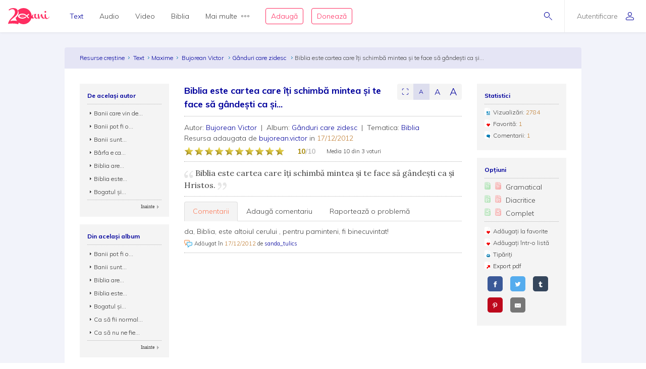

--- FILE ---
content_type: text/css
request_url: https://www.resursecrestine.ro/css/clearfix.css
body_size: -241
content:
/* slightly enhanced, universal clearfix hack */
.clearfix:after {
    visibility: hidden;
    display: block;
    font-size: 0;
    content: " ";
    clear: both;
    height: 0;
}
.clearfix { display: inline-block; }

/* start commented backslash hack \*/
* html .clearfix { height: 1%; }
.clearfix { display: block; }
/* stop commented backslash hack */
